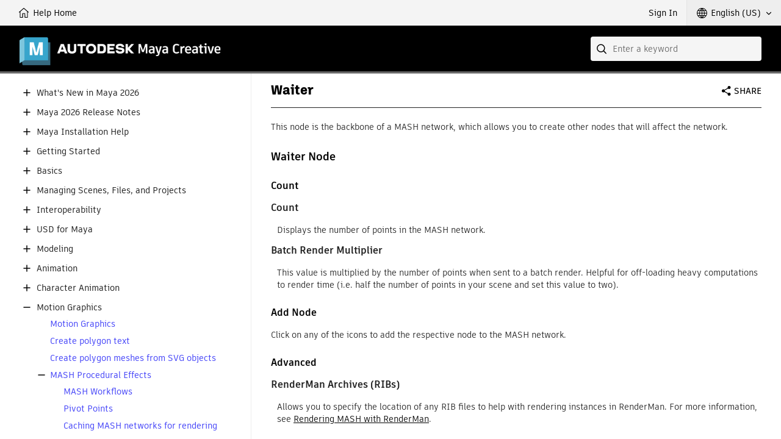

--- FILE ---
content_type: text/html;charset=UTF-8
request_url: https://help.autodesk.com/view/MAYACRE/ENU/?guid=GUID-6B3FAF64-960F-4C23-A883-98446AD88ABD
body_size: 7113
content:
<!DOCTYPE html><html lang="en"><head>
<meta charset="utf-8">
<meta http-equiv="X-UA-Compatible" content="IE=edge">
<meta name="viewport" content="width=device-width"><meta name="theme-color" content="#37A5CC">
<title>Maya Creative Help | Waiter | Autodesk</title>
<link rel="preconnect" href="https://damassets.autodesk.com" crossorigin="anonymous">
<link rel="preconnect" href="https://swc.autodesk.com" crossorigin="anonymous">
<link rel="icon" href="https://damassets.autodesk.com/content/dam/autodesk/logos/favicon.png" type="image/png">
<link rel="icon" href="https://damassets.autodesk.com/content/dam/autodesk/logos/autodesk-symbol-32x32.svg" type="image/svg+xml" sizes="any">
<style>body,html{height:100%;padding:0;margin:0}[data-athena-component]{height:100%;position:relative}[aria-hidden=true]{display:none}@media print{body,html{height:auto;overflow:auto}}</style><link rel="stylesheet" type="text/css" href="/view/athena/styles-rosetta/App.bundle.css?bcb1dca2"><style id="ui-regular-header"></style><link rel="stylesheet" type="text/css" href="/view/athena/styles-rosetta/Index.bundle.css?bcb1dca2"><style id="ui-theme-color"></style><link rel="stylesheet" type="text/css" href="/view/athena/styles-rosetta/dh_helpful.css?bcb1dca2"><link rel="stylesheet" type="text/css" href="/view/athena/styles-rosetta/TableOfContents.css?bcb1dca2">

<meta rel="x-prerender-render-id" content="eb6e9255-d15b-427d-be48-7e852f149eb9" />
			<meta rel="x-prerender-render-at" content="2025-12-21T03:32:04.011Z" /><meta rel="x-prerender-request-id" content="eb6e9255-d15b-427d-be48-7e852f149eb9" />
      		<meta rel="x-prerender-request-at" content="2025-12-21T03:32:03.728Z" /><meta rel="x-prerender-request-id" content="98cfae21-b958-4007-a11d-b6937c142aa6" />
      		<meta rel="x-prerender-request-at" content="2026-01-14T00:26:32.543Z" /></head>
<body>



<div data-athena-component="Index" data-pane="contentPane"><div id="adsk-athena" data-ui-theme="rosetta" data-accent-color="37A5CC" data-current-source="guid" data-current-id="GUID-6B3FAF64-960F-4C23-A883-98446AD88ABD"><div id="ui-header-area"><div data-athena-component="Header"><header role="banner">
<ul id="ui-user-area">
<li class="ui-nav-home"><a rel="home" href="."><span class="button-text">Help Home</span></a></li><li class="ui-nav-identity"><div data-athena-component="Auth"><button type="button" class="ui-identity-sign-in">Sign In</button></div></li><li class="ui-nav-language"><div data-athena-component="LanguageSelector"><div class="ui-dropdown" data-value="ENU">
<div class="ui-dropdown__trigger" role="button" aria-haspopup="true" aria-expanded="false" tabindex="0"><span>English (US)</span></div>
<ol role="listbox" class="ui-dropdown__list" hidden="" aria-hidden="true" tabindex="-1"><li data-index="0" role="option" data-item-value="ENU" tabindex="0" aria-selected="true">English (US)</li><li data-index="1" role="option" data-item-value="CHS" tabindex="0">简体中文</li><li data-index="2" role="option" data-item-value="JPN" tabindex="0">日本語</li></ol></div></div></li></ul>
<div id="ui-header">
<div class="ui-product-title"><a rel="home" href="."><img src="images/product-title.png" alt="Maya Creative"></a></div></div>
<div id="ui-search-field"><div data-athena-component="SearchField"><form class="ui-search-field ui-dropdown" method="GET" action="." role="search">
<input type="text" name="query" aria-label="Search" placeholder="Enter a keyword" class="ui-dropdown__trigger" role="combobox" autocomplete="off" aria-autocomplete="list" aria-expanded="false" spellcheck="true">
<button aria-label="Submit" type="submit" tabindex="-1"></button>
<button aria-label="Clear" type="reset" tabindex="-1"></button><div class="ui-dropdown__list" role="listbox" hidden="" aria-hidden="true"><ol tabindex="-1"></ol></div></form></div></div></header></div></div><section id="ui-main-area" class="browser">
<div id="ui-content-area" role="main" class=""><div data-athena-component="ContentPane"><div class="ui-content-panel" role="tabpanel" aria-hidden="false" tabindex="-1">
<div class="toc ui-sidebar"><div data-athena-component="TableOfContents" class="sidebar-panel-container"><div class="ui-contents-panel ui-tab-panel"><button class="ui-sidebar-toggle ui-smallscreen" aria-label="Toggle sidebar" tabindex="-1"></button>
<div class="node-tree-overflow" tabindex="-1">
<div class="node-tree-container" role="navigation"><ul class="node-tree" role="tree" tabindex="-1"><li class="node-tree-item" aria-expanded="false" data-id="MayaCRE-WhatsNew" role="treeitem"><span class="expand-collapse" role="button"></span><a role="button" tabindex="0">What's New in Maya 2026</a></li><li class="node-tree-item" aria-expanded="false" data-id="Maya-ReleaseNotes_id" role="treeitem"><span class="expand-collapse" role="button"></span><a role="button" tabindex="0">Maya 2026 Release Notes</a></li><li class="node-tree-item" aria-expanded="false" data-id="MayaCRE-Installation" role="treeitem"><span class="expand-collapse" role="button"></span><a role="button" tabindex="0">Maya Installation Help</a></li><li class="node-tree-item" aria-expanded="false" data-id="MayaCRE-GettingStarted" role="treeitem"><span class="expand-collapse" role="button"></span><a role="button" tabindex="0">Getting Started</a></li><li class="node-tree-item" aria-expanded="false" data-id="MayaCRE-Basics" role="treeitem"><span class="expand-collapse" role="button"></span><a role="button" tabindex="0">Basics</a></li><li class="node-tree-item" aria-expanded="false" data-id="MayaCRE-ManagingScenes" role="treeitem"><span class="expand-collapse" role="button"></span><a role="button" tabindex="0">Managing Scenes, Files, and Projects</a></li><li class="node-tree-item" aria-expanded="false" data-id="MayaCRE-Interoperability" role="treeitem"><span class="expand-collapse" role="button"></span><a role="button" tabindex="0">Interoperability</a></li><li class="node-tree-item" aria-expanded="false" data-id="Maya-USD_id" role="treeitem"><span class="expand-collapse" role="button"></span><a role="button" tabindex="0">USD for Maya</a></li><li class="node-tree-item" aria-expanded="false" data-id="MayaCRE-Modeling" role="treeitem"><span class="expand-collapse" role="button"></span><a role="button" tabindex="0">Modeling</a></li><li class="node-tree-item" aria-expanded="false" data-id="MayaCRE-Animation" role="treeitem"><span class="expand-collapse" role="button"></span><a role="button" tabindex="0">Animation</a></li><li class="node-tree-item" aria-expanded="false" data-id="MayaCRE-CharacterAnimation" role="treeitem"><span class="expand-collapse" role="button"></span><a role="button" tabindex="0">Character Animation</a></li><li class="node-tree-item" aria-expanded="true" data-id="MayaCRE-MotionGraphics" role="treeitem"><span class="expand-collapse" role="button"></span><a role="button" tabindex="0">Motion Graphics</a><ul class="node-tree" role="group" tabindex="-1"><li class="node-tree-item" data-id="GUID-77ECB6D5-9E6A-42AF-B6E7-71D674B68C9A" role="treeitem"><a href="?guid=GUID-77ECB6D5-9E6A-42AF-B6E7-71D674B68C9A" data-url="/cloudhelp/ENU/MayaCRE-MotionGraphics/files/GUID-77ECB6D5-9E6A-42AF-B6E7-71D674B68C9A.htm" data-type="guid">Motion Graphics</a></li><li class="node-tree-item" data-id="GUID-5715F385-F27A-49E0-A624-CB376B669EDC" role="treeitem"><a href="?guid=GUID-5715F385-F27A-49E0-A624-CB376B669EDC" data-url="/cloudhelp/ENU/MayaCRE-MotionGraphics/files/GUID-5715F385-F27A-49E0-A624-CB376B669EDC.htm" data-type="guid">Create polygon text</a></li><li class="node-tree-item" data-id="GUID-F28EA595-1FA8-496A-A620-A32D1BE2F0E7" role="treeitem"><a href="?guid=GUID-F28EA595-1FA8-496A-A620-A32D1BE2F0E7" data-url="/cloudhelp/ENU/MayaCRE-MotionGraphics/files/GUID-F28EA595-1FA8-496A-A620-A32D1BE2F0E7.htm" data-type="guid">Create polygon meshes from SVG objects</a></li><li class="node-tree-item" aria-expanded="true" data-id="GUID-5F45C398-D87D-424E-9F00-51D9FAB5A40B" role="treeitem"><span class="expand-collapse" role="button"></span><a href="?guid=GUID-5F45C398-D87D-424E-9F00-51D9FAB5A40B" data-url="/cloudhelp/ENU/MayaCRE-MotionGraphics/files/GUID-5F45C398-D87D-424E-9F00-51D9FAB5A40B.htm" data-type="guid">MASH Procedural Effects</a><ul class="node-tree" role="group" tabindex="-1"><li class="node-tree-item" data-id="GUID-3E99C2B3-E129-41FE-A751-E51FCD0011AA" role="treeitem"><a href="?guid=GUID-3E99C2B3-E129-41FE-A751-E51FCD0011AA" data-url="/cloudhelp/ENU/MayaCRE-MotionGraphics/files/GUID-3E99C2B3-E129-41FE-A751-E51FCD0011AA.htm" data-type="guid">MASH Workflows</a></li><li class="node-tree-item" data-id="GUID-5D25DB01-1250-4667-9240-B3E522848C97" role="treeitem"><a href="?guid=GUID-5D25DB01-1250-4667-9240-B3E522848C97" data-url="/cloudhelp/ENU/MayaCRE-MotionGraphics/files/GUID-5D25DB01-1250-4667-9240-B3E522848C97.htm" data-type="guid">Pivot Points</a></li><li class="node-tree-item" data-id="GUID-9DB5EBE8-8514-492A-B74E-6F87CFDFE220" role="treeitem"><a href="?guid=GUID-9DB5EBE8-8514-492A-B74E-6F87CFDFE220" data-url="/cloudhelp/ENU/MayaCRE-MotionGraphics/files/GUID-9DB5EBE8-8514-492A-B74E-6F87CFDFE220.htm" data-type="guid">Caching MASH networks for rendering</a></li><li class="node-tree-item" data-id="GUID-4DB8DDF6-070B-4B87-8CB0-77029F0DCB8D" role="treeitem"><a href="?guid=GUID-4DB8DDF6-070B-4B87-8CB0-77029F0DCB8D" data-url="/cloudhelp/ENU/MayaCRE-MotionGraphics/files/GUID-4DB8DDF6-070B-4B87-8CB0-77029F0DCB8D.htm" data-type="guid">Connect MASH networks to objects</a></li><li class="node-tree-item" data-id="GUID-E4271642-1038-4985-BE87-EEEC14ED98EE" role="treeitem"><a href="?guid=GUID-E4271642-1038-4985-BE87-EEEC14ED98EE" data-url="/cloudhelp/ENU/MayaCRE-MotionGraphics/files/GUID-E4271642-1038-4985-BE87-EEEC14ED98EE.htm" data-type="guid">Rendering MASH with RenderMan</a></li><li class="node-tree-item" aria-expanded="true" data-id="GUID-52154221-F099-46A1-8B53-048110471B76" role="treeitem"><span class="expand-collapse" role="button"></span><a href="?guid=GUID-52154221-F099-46A1-8B53-048110471B76" data-url="/cloudhelp/ENU/MayaCRE-MotionGraphics/files/GUID-52154221-F099-46A1-8B53-048110471B76.htm" data-type="guid">MASH Reference</a><ul class="node-tree" role="group" tabindex="-1"><li class="node-tree-item" aria-expanded="true" data-id="GUID-D4FECFDC-F91A-4BDC-A1B0-A24EB087B2DD" role="treeitem"><span class="expand-collapse" role="button"></span><a href="?guid=GUID-D4FECFDC-F91A-4BDC-A1B0-A24EB087B2DD" data-url="/cloudhelp/ENU/MayaCRE-MotionGraphics/files/GUID-D4FECFDC-F91A-4BDC-A1B0-A24EB087B2DD.htm" data-type="guid">MASH Nodes Overview</a><ul class="node-tree" role="group" tabindex="-1"><li class="node-tree-item" data-id="GUID-3DAA8F69-8BDC-4393-9EB8-690583C2D3E5" role="treeitem"><a href="?guid=GUID-3DAA8F69-8BDC-4393-9EB8-690583C2D3E5" data-url="/cloudhelp/ENU/MayaCRE-MotionGraphics/files/GUID-3DAA8F69-8BDC-4393-9EB8-690583C2D3E5.htm" data-type="guid">Audio</a></li><li class="node-tree-item" data-id="GUID-C3ECD657-402F-41A7-B7DF-94E49395B9F5" role="treeitem"><a href="?guid=GUID-C3ECD657-402F-41A7-B7DF-94E49395B9F5" data-url="/cloudhelp/ENU/MayaCRE-MotionGraphics/files/GUID-C3ECD657-402F-41A7-B7DF-94E49395B9F5.htm" data-type="guid">Channel Randomizer</a></li><li class="node-tree-item" data-id="GUID-6322679A-61CD-4747-8FB0-0EBDE787F1EA" role="treeitem"><a href="?guid=GUID-6322679A-61CD-4747-8FB0-0EBDE787F1EA" data-url="/cloudhelp/ENU/MayaCRE-MotionGraphics/files/GUID-6322679A-61CD-4747-8FB0-0EBDE787F1EA.htm" data-type="guid">Color</a></li><li class="node-tree-item" data-id="GUID-7BB21670-A2B0-491F-9727-B6482D6B02F3" role="treeitem"><a href="?guid=GUID-7BB21670-A2B0-491F-9727-B6482D6B02F3" data-url="/cloudhelp/ENU/MayaCRE-MotionGraphics/files/GUID-7BB21670-A2B0-491F-9727-B6482D6B02F3.htm" data-type="guid">Constraint</a></li><li class="node-tree-item" data-id="GUID-3D6115AD-0A3E-4263-834E-CE326D74EC21" role="treeitem"><a href="?guid=GUID-3D6115AD-0A3E-4263-834E-CE326D74EC21" data-url="/cloudhelp/ENU/MayaCRE-MotionGraphics/files/GUID-3D6115AD-0A3E-4263-834E-CE326D74EC21.htm" data-type="guid">Curve</a></li><li class="node-tree-item" data-id="GUID-6A522D93-C2E8-4DA4-ADAC-732B84067CF5" role="treeitem"><a href="?guid=GUID-6A522D93-C2E8-4DA4-ADAC-732B84067CF5" data-url="/cloudhelp/ENU/MayaCRE-MotionGraphics/files/GUID-6A522D93-C2E8-4DA4-ADAC-732B84067CF5.htm" data-type="guid">Delay</a></li><li class="node-tree-item" data-id="GUID-B718F1FE-8688-4A57-95DD-5B22C4D40F1A" role="treeitem"><a href="?guid=GUID-B718F1FE-8688-4A57-95DD-5B22C4D40F1A" data-url="/cloudhelp/ENU/MayaCRE-MotionGraphics/files/GUID-B718F1FE-8688-4A57-95DD-5B22C4D40F1A.htm" data-type="guid">Distribute</a></li><li class="node-tree-item" data-id="GUID-95AA0392-3C50-403E-848F-F1A12ADABC36" role="treeitem"><a href="?guid=GUID-95AA0392-3C50-403E-848F-F1A12ADABC36" data-url="/cloudhelp/ENU/MayaCRE-MotionGraphics/files/GUID-95AA0392-3C50-403E-848F-F1A12ADABC36.htm" data-type="guid">Falloff</a></li><li class="node-tree-item" data-id="GUID-94DB481F-FFD5-4C5D-B2CF-8011DCD8C547" role="treeitem"><a href="?guid=GUID-94DB481F-FFD5-4C5D-B2CF-8011DCD8C547" data-url="/cloudhelp/ENU/MayaCRE-MotionGraphics/files/GUID-94DB481F-FFD5-4C5D-B2CF-8011DCD8C547.htm" data-type="guid">Flight</a></li><li class="node-tree-item" data-id="GUID-D3B66995-CC50-4D20-B13E-2B7F44556509" role="treeitem"><a href="?guid=GUID-D3B66995-CC50-4D20-B13E-2B7F44556509" data-url="/cloudhelp/ENU/MayaCRE-MotionGraphics/files/GUID-D3B66995-CC50-4D20-B13E-2B7F44556509.htm" data-type="guid">ID</a></li><li class="node-tree-item" data-id="GUID-184B5098-8348-4347-A92C-6F0C7F404DF2" role="treeitem"><a href="?guid=GUID-184B5098-8348-4347-A92C-6F0C7F404DF2" data-url="/cloudhelp/ENU/MayaCRE-MotionGraphics/files/GUID-184B5098-8348-4347-A92C-6F0C7F404DF2.htm" data-type="guid">Influence</a></li><li class="node-tree-item" data-id="GUID-033261E4-44EB-4721-9A47-6CCD25F334DE" role="treeitem"><a href="?guid=GUID-033261E4-44EB-4721-9A47-6CCD25F334DE" data-url="/cloudhelp/ENU/MayaCRE-MotionGraphics/files/GUID-033261E4-44EB-4721-9A47-6CCD25F334DE.htm" data-type="guid">Instancer</a></li><li class="node-tree-item" data-id="GUID-D8F5E3EE-1D73-45D7-85E5-3920A13FF79B" role="treeitem"><a href="?guid=GUID-D8F5E3EE-1D73-45D7-85E5-3920A13FF79B" data-url="/cloudhelp/ENU/MayaCRE-MotionGraphics/files/GUID-D8F5E3EE-1D73-45D7-85E5-3920A13FF79B.htm" data-type="guid">Merge</a></li><li class="node-tree-item" data-id="GUID-F54566EF-496A-4311-B49F-8D8A61295929" role="treeitem"><a href="?guid=GUID-F54566EF-496A-4311-B49F-8D8A61295929" data-url="/cloudhelp/ENU/MayaCRE-MotionGraphics/files/GUID-F54566EF-496A-4311-B49F-8D8A61295929.htm" data-type="guid">Offset</a></li><li class="node-tree-item" data-id="GUID-4B7A8FE1-CBC8-4C49-9B69-19EA853B8E0E" role="treeitem"><a href="?guid=GUID-4B7A8FE1-CBC8-4C49-9B69-19EA853B8E0E" data-url="/cloudhelp/ENU/MayaCRE-MotionGraphics/files/GUID-4B7A8FE1-CBC8-4C49-9B69-19EA853B8E0E.htm" data-type="guid">Orient</a></li><li class="node-tree-item" data-id="GUID-3911D170-2524-42AF-BF37-682C76F7657B" role="treeitem"><a href="?guid=GUID-3911D170-2524-42AF-BF37-682C76F7657B" data-url="/cloudhelp/ENU/MayaCRE-MotionGraphics/files/GUID-3911D170-2524-42AF-BF37-682C76F7657B.htm" data-type="guid">Placer</a></li><li class="node-tree-item" data-id="GUID-DCB144BD-DFE2-418B-9838-E06963F61A20" role="treeitem"><a href="?guid=GUID-DCB144BD-DFE2-418B-9838-E06963F61A20" data-url="/cloudhelp/ENU/MayaCRE-MotionGraphics/files/GUID-DCB144BD-DFE2-418B-9838-E06963F61A20.htm" data-type="guid">Python</a></li><li class="node-tree-item" data-id="GUID-110C0277-7793-43C6-9B9D-13C2805B8D35" role="treeitem"><a href="?guid=GUID-110C0277-7793-43C6-9B9D-13C2805B8D35" data-url="/cloudhelp/ENU/MayaCRE-MotionGraphics/files/GUID-110C0277-7793-43C6-9B9D-13C2805B8D35.htm" data-type="guid">Random</a></li><li class="node-tree-item" data-id="GUID-34E5E335-898B-4BB4-89E7-49807CB5E9EA" role="treeitem"><a href="?guid=GUID-34E5E335-898B-4BB4-89E7-49807CB5E9EA" data-url="/cloudhelp/ENU/MayaCRE-MotionGraphics/files/GUID-34E5E335-898B-4BB4-89E7-49807CB5E9EA.htm" data-type="guid">Replicator</a></li><li class="node-tree-item" data-id="GUID-29709E2E-C73D-447F-B055-1FEDA98EEC72" role="treeitem"><a href="?guid=GUID-29709E2E-C73D-447F-B055-1FEDA98EEC72" data-url="/cloudhelp/ENU/MayaCRE-MotionGraphics/files/GUID-29709E2E-C73D-447F-B055-1FEDA98EEC72.htm" data-type="guid">Repro</a></li><li class="node-tree-item" data-id="GUID-26DAFCA0-C713-4E50-8736-44A803EE87B3" role="treeitem"><a href="?guid=GUID-26DAFCA0-C713-4E50-8736-44A803EE87B3" data-url="/cloudhelp/ENU/MayaCRE-MotionGraphics/files/GUID-26DAFCA0-C713-4E50-8736-44A803EE87B3.htm" data-type="guid">Signal</a></li><li class="node-tree-item" data-id="GUID-67E0501A-3B18-4327-BCE0-2AE6A2880B8B" role="treeitem"><a href="?guid=GUID-67E0501A-3B18-4327-BCE0-2AE6A2880B8B" data-url="/cloudhelp/ENU/MayaCRE-MotionGraphics/files/GUID-67E0501A-3B18-4327-BCE0-2AE6A2880B8B.htm" data-type="guid">Strength</a></li><li class="node-tree-item" data-id="GUID-3AA2961A-A5A4-45C2-AA12-0CACF8806C30" role="treeitem"><a href="?guid=GUID-3AA2961A-A5A4-45C2-AA12-0CACF8806C30" data-url="/cloudhelp/ENU/MayaCRE-MotionGraphics/files/GUID-3AA2961A-A5A4-45C2-AA12-0CACF8806C30.htm" data-type="guid">Spring</a></li><li class="node-tree-item" data-id="GUID-CDEB4D3D-8B7C-408E-A0F0-26491FF5F30B" role="treeitem"><a href="?guid=GUID-CDEB4D3D-8B7C-408E-A0F0-26491FF5F30B" data-url="/cloudhelp/ENU/MayaCRE-MotionGraphics/files/GUID-CDEB4D3D-8B7C-408E-A0F0-26491FF5F30B.htm" data-type="guid">Symmetry</a></li><li class="node-tree-item" data-id="GUID-BB035215-1676-4A8A-96EA-807F689E30D8" role="treeitem"><a href="?guid=GUID-BB035215-1676-4A8A-96EA-807F689E30D8" data-url="/cloudhelp/ENU/MayaCRE-MotionGraphics/files/GUID-BB035215-1676-4A8A-96EA-807F689E30D8.htm" data-type="guid">Time</a></li><li class="node-tree-item" data-id="GUID-5B0F4B4B-6FFD-4D39-900A-A80229C949F5" role="treeitem"><a href="?guid=GUID-5B0F4B4B-6FFD-4D39-900A-A80229C949F5" data-url="/cloudhelp/ENU/MayaCRE-MotionGraphics/files/GUID-5B0F4B4B-6FFD-4D39-900A-A80229C949F5.htm" data-type="guid">Transform</a></li><li class="node-tree-item" data-id="GUID-8531AB0E-65ED-4E87-A2AD-A578B32ABC41" role="treeitem"><a href="?guid=GUID-8531AB0E-65ED-4E87-A2AD-A578B32ABC41" data-url="/cloudhelp/ENU/MayaCRE-MotionGraphics/files/GUID-8531AB0E-65ED-4E87-A2AD-A578B32ABC41.htm" data-type="guid">Visibility</a></li><li class="node-tree-item" data-id="GUID-6B3FAF64-960F-4C23-A883-98446AD88ABD" role="treeitem" aria-selected="true"><a href="?guid=GUID-6B3FAF64-960F-4C23-A883-98446AD88ABD" data-url="/cloudhelp/ENU/MayaCRE-MotionGraphics/files/GUID-6B3FAF64-960F-4C23-A883-98446AD88ABD.htm" data-type="guid">Waiter</a></li><li class="node-tree-item" data-id="GUID-41197100-55FB-461D-A310-9657A6C6935F" role="treeitem"><a href="?guid=GUID-41197100-55FB-461D-A310-9657A6C6935F" data-url="/cloudhelp/ENU/MayaCRE-MotionGraphics/files/GUID-41197100-55FB-461D-A310-9657A6C6935F.htm" data-type="guid">World</a></li><li class="node-tree-item" aria-expanded="false" data-id="GUID-0B34108A-A4E6-456B-8604-E2FF5019C42C" role="treeitem"><span class="expand-collapse" role="button"></span><a href="?guid=GUID-0B34108A-A4E6-456B-8604-E2FF5019C42C" data-url="/cloudhelp/ENU/MayaCRE-MotionGraphics/files/GUID-0B34108A-A4E6-456B-8604-E2FF5019C42C.htm" data-type="guid">Add Utility</a></li></ul></li><li class="node-tree-item" aria-expanded="false" data-id="GUID-4CAEABB4-2D1B-473B-B5BD-F2FB00AE8CB4" role="treeitem"><span class="expand-collapse" role="button"></span><a href="?guid=GUID-4CAEABB4-2D1B-473B-B5BD-F2FB00AE8CB4" data-url="/cloudhelp/ENU/MayaCRE-MotionGraphics/files/GUID-4CAEABB4-2D1B-473B-B5BD-F2FB00AE8CB4.htm" data-type="guid">MASH Menu</a></li><li class="node-tree-item" aria-expanded="false" data-id="GUID-5908B26A-8B7D-4DEF-9D56-CBBF0DFEB548" role="treeitem"><span class="expand-collapse" role="button"></span><a href="?guid=GUID-5908B26A-8B7D-4DEF-9D56-CBBF0DFEB548" data-url="/cloudhelp/ENU/MayaCRE-MotionGraphics/files/GUID-5908B26A-8B7D-4DEF-9D56-CBBF0DFEB548.htm" data-type="guid">MASH Windows and Editors</a></li><li class="node-tree-item" data-id="GUID-F292A726-D4E7-444B-8797-26257241E868" role="treeitem"><a href="?guid=GUID-F292A726-D4E7-444B-8797-26257241E868" data-url="/cloudhelp/ENU/MayaCRE-MotionGraphics/files/GUID-F292A726-D4E7-444B-8797-26257241E868.htm" data-type="guid">MASH Workspace</a></li></ul></li></ul></li><li class="node-tree-item" data-id="GUID-0AEED5A8-0CA4-40DC-9BF2-B88212FC498D" role="treeitem"><a href="?guid=GUID-0AEED5A8-0CA4-40DC-9BF2-B88212FC498D" data-url="/cloudhelp/ENU/MayaCRE-MotionGraphics/files/GUID-0AEED5A8-0CA4-40DC-9BF2-B88212FC498D.htm" data-type="guid">Smart Presets</a></li><li class="node-tree-item" data-id="GUID-9FDCF094-328A-4155-8B1D-A507AE9F8C8A" role="treeitem"><a href="?guid=GUID-9FDCF094-328A-4155-8B1D-A507AE9F8C8A" data-url="/cloudhelp/ENU/MayaCRE-MotionGraphics/files/GUID-9FDCF094-328A-4155-8B1D-A507AE9F8C8A.htm" data-type="guid">Motion Graphics Workspace</a></li></ul></li><li class="node-tree-item" aria-expanded="false" data-id="MayaCRE-LightingShading" role="treeitem"><span class="expand-collapse" role="button"></span><a role="button" tabindex="0">Lighting and Shading</a></li><li class="node-tree-item" aria-expanded="false" data-id="LookdevX_id" role="treeitem"><span class="expand-collapse" role="button"></span><a role="button" tabindex="0">LookdevX</a></li><li class="node-tree-item" aria-expanded="false" data-id="MayaCRE-Rendering" role="treeitem"><span class="expand-collapse" role="button"></span><a role="button" tabindex="0">Rendering</a></li><li class="node-tree-item" aria-expanded="false" data-id="AR-Maya_id" role="treeitem"><span class="expand-collapse" role="button"></span><a role="button" tabindex="0">Arnold for Maya</a></li><li class="node-tree-item" aria-expanded="false" data-id="MayaCRE-CustomizingMayaCRE" role="treeitem"><span class="expand-collapse" role="button"></span><a role="button" tabindex="0">Customizing Maya Creative</a></li><li class="node-tree-item" aria-expanded="false" data-id="MayaCRE-EnvVar" role="treeitem"><span class="expand-collapse" role="button"></span><a role="button" tabindex="0">Environment Variables</a></li><li class="node-tree-item" aria-expanded="false" data-id="MayaCRE-KeyboardShortcuts" role="treeitem"><span class="expand-collapse" role="button"></span><a role="button" tabindex="0">Keyboard Shortcuts</a></li><li class="node-tree-item" aria-expanded="false" data-id="MayaCRE-Scripting" role="treeitem"><span class="expand-collapse" role="button"></span><a role="button" tabindex="0">Scripting</a></li><li class="node-tree-item" aria-expanded="false" data-id="MayaCRE-Tech-Docs_root" role="treeitem"><span class="expand-collapse" role="button"></span><a role="button" tabindex="0">Technical Documentation</a></li></ul></div></div></div></div></div>
<div class="ui-after-toc"></div>
<div class="ui-back-to"></div>
<div class="ui-before-content"></div>
<div class="ui-content-wrap"><div data-athena-component="ContentLoader"><article itemscope="" itemtype="http://schema.org/TechArticle" class="wbh-caas-viewer" data-source="CloudHelp" data-id="GUID-6B3FAF64-960F-4C23-A883-98446AD88ABD" data-publishdate="2025-3-25"><div class="caas"><div data-athena-component="Sharing"><div class="ui-widget-sharing ui-dropdown">
<div class="ui-dropdown__trigger" tabindex="0" role="button" aria-haspopup="true">Share</div>
<ul class="ui-dropdown__list" role="menu" hidden="hidden" aria-hidden="true" tabindex="-1">
<li><a role="menuitem" href="mailto:?subject=Maya%20Creative%20Help%20%7C%20Waiter%20%7C%20Autodesk&amp;body=Maya%20Creative%20Help%20%7C%20Waiter%20%7C%20Autodesk%0D%0Ahttps%3A%2F%2Fhelp.autodesk.com%2Fview%2FMAYACRE%2FENU%2F%3Fguid%3DGUID-6B3FAF64-960F-4C23-A883-98446AD88ABD" title="Share this page via Email" data-type="email">Email</a></li>
<li role="menuitem" tabindex="0" data-type="facebook" data-item-value="https://www.facebook.com/sharer.php?u=https%3A%2F%2Fhelp.autodesk.com%2Fview%2FMAYACRE%2FENU%2F%3Fguid%3DGUID-6B3FAF64-960F-4C23-A883-98446AD88ABD" title="Share this page on Facebook">Facebook</li>
<li role="menuitem" tabindex="0" data-type="twitter" data-item-value="https://twitter.com/intent/tweet?source=webclient&amp;text=Maya%20Creative%20Help%20%7C%20Waiter%20%7C%20Autodesk&amp;url=https%3A%2F%2Fhelp.autodesk.com%2Fview%2FMAYACRE%2FENU%2F%3Fguid%3DGUID-6B3FAF64-960F-4C23-A883-98446AD88ABD" title="Share this page on Twitter">Twitter</li>
<li role="menuitem" tabindex="0" data-type="linkedin" data-item-value="https://www.linkedin.com/shareArticle?mini=true&amp;url=https%3A%2F%2Fhelp.autodesk.com%2Fview%2FMAYACRE%2FENU%2F%3Fguid%3DGUID-6B3FAF64-960F-4C23-A883-98446AD88ABD&amp;source=help.autodesk.com" title="Share this page on LinkedIn">LinkedIn</li></ul></div></div><div class="caas_body">
<div class="head"><div class="head-block"><div class="button-info"><span id="infoline">&nbsp;</span></div>
<div class="ancestry">&nbsp;</div>
<div class="head-text"><h1 itemprop="headline">Waiter</h1></div>
</div>
</div>

<div class="body" itemprop="articleBody"><p class="p" id="GUID-6B3FAF64-960F-4C23-A883-98446AD88ABD__WS73099CC142F48755-7B21313411809411AE9-7505">This node is the backbone of a MASH network, which allows you to create other nodes that will affect the network. 
	 </p>
<div class="section" id="GUID-6B3FAF64-960F-4C23-A883-98446AD88ABD__SECTION_CA0179E605B0496DBED958A00D8D1B28"><h2 class="title sectiontitle">Waiter Node</h2> 
		 
		<div class="section" id="GUID-6B3FAF64-960F-4C23-A883-98446AD88ABD__SECTION_42A4FEC6340E4552B9C39C8FC38F1B31"><h3 class="title sectiontitle">Count</h3> 
		   <div class="section" id="GUID-6B3FAF64-960F-4C23-A883-98446AD88ABD__GUID-59AB490E-A858-4AAD-825F-31EC237CC52F"><dl class="dl" id="GUID-6B3FAF64-960F-4C23-A883-98446AD88ABD__GUID-59AB490E-A858-4AAD-825F-31EC237CC52F"><dt class="dt dlterm"> 
		  <span class="ph uicontrol">Count</span></dt>
<dd class="dd"> Displays the number of points in the MASH network.</dd>
<dt class="dt dlterm"> 
		  <span class="ph uicontrol">Batch Render Multiplier</span> </dt>
<dd class="dd">This value is multiplied by the number of points when sent to a batch render. Helpful for off-loading heavy computations to render time (i.e. half the number of points in your scene and set this value to two).</dd>
</dl>
</div>
 
		</div>
 
		<div class="section" id="GUID-6B3FAF64-960F-4C23-A883-98446AD88ABD__SECTION_A95BDDE900874D76B928E5B6CFD22183"><h3 class="title sectiontitle">Add Node</h3> 
		   
		  <p class="p">Click on any of the icons to add the respective node to the MASH network. 
		  </p>
 
		</div>
 
		<div class="section" id="GUID-6B3FAF64-960F-4C23-A883-98446AD88ABD__SECTION_7AF26C4887164D1EB2865702BD5F3252"><h3 class="title sectiontitle">Advanced</h3> 
		  <div class="section" id="GUID-6B3FAF64-960F-4C23-A883-98446AD88ABD__GUID-05119FDF-BF63-4036-8771-70AC0D48C18D"><dl class="dl" id="GUID-6B3FAF64-960F-4C23-A883-98446AD88ABD__GUID-05119FDF-BF63-4036-8771-70AC0D48C18D"><dt class="dt dlterm"> 
		  <span class="ph uicontrol">RenderMan Archives (RIBs)</span></dt>
<dd class="dd">Allows you to specify the location of any RIB files to help with rendering instances in RenderMan. For more information, see 
		  <a class="xref" href="?guid=GUID-E4271642-1038-4985-BE87-EEEC14ED98EE" data-url="https://help.autodesk.com/cloudhelp/ENU/MayaCRE-MotionGraphics/files/GUID-E4271642-1038-4985-BE87-EEEC14ED98EE.htm">Rendering MASH with RenderMan</a>.</dd>
</dl>
</div>
 
		</div>
 
		<div class="section" id="GUID-6B3FAF64-960F-4C23-A883-98446AD88ABD__SECTION_A819545D5C93455C8CDB0EB67E126A2B"><h3 class="title sectiontitle">Presets</h3> 
		   
		  <p class="p">You can create and access your own saved MASH networks from here. 
		  </p>
<div class="section" id="GUID-6B3FAF64-960F-4C23-A883-98446AD88ABD__GUID-52425421-D431-4005-8AAD-618869D37D09"><dl class="dl" id="GUID-6B3FAF64-960F-4C23-A883-98446AD88ABD__GUID-52425421-D431-4005-8AAD-618869D37D09"><dt class="dt dlterm"> 
		  <span class="ph uicontrol">Preset Location</span></dt>
<dd class="dd">The folder where the presets are saved.</dd>
<dt class="dt dlterm"> 
		  <span class="ph uicontrol">Create Preset</span> </dt>
<dd class="dd">Allows you to name and create a preset.</dd>
<dt class="dt dlterm"> 
		  <span class="ph uicontrol">Show Visor</span> </dt>
<dd class="dd">Opens the MASH Presets tab in the 
		  <span class="ph uicontrol">Visor</span>.</dd>
</dl>
</div>
 
		</div>
 
		<div class="section" id="GUID-6B3FAF64-960F-4C23-A883-98446AD88ABD__SECTION_F227DCA377BB47CC872B7E82048244A0"><h3 class="title sectiontitle">Caching</h3> 
		   
		  <p class="p">Allows you to create and apply caches to your MASH networks. Caches are a single file (.mcx) per channel and their names are based on the name of the 
			 <span class="ph uicontrol">Waiter</span>. Once you've created a cache, you can disable the MASH nodes in that channel since the 
			 <span class="ph uicontrol">Waiter</span> will rely on the cache instead. 
		  </p>
<div class="section" id="GUID-6B3FAF64-960F-4C23-A883-98446AD88ABD__GUID-06DB3484-571A-4FB2-9BD8-2B5849EDC902"><dl class="dl" id="GUID-6B3FAF64-960F-4C23-A883-98446AD88ABD__GUID-06DB3484-571A-4FB2-9BD8-2B5849EDC902"><dt class="dt dlterm"> 
		  <span class="ph uicontrol">Open the Cache Creator</span> </dt>
<dd class="dd"> Opens the 
		  <a class="xref" href="?guid=GUID-C852D530-6AD5-44A4-889A-7110D34E4E73" data-url="https://help.autodesk.com/cloudhelp/ENU/MayaCRE-MotionGraphics/files/GUID-C852D530-6AD5-44A4-889A-7110D34E4E73.htm"><span class="ph uicontrol">Cache Creator</span></a> window.</dd>
<dt class="dt dlterm"> 
		  <span class="ph uicontrol">Enable / Disable Cache</span></dt>
<dd class="dd"> Allows you to turn the caches for various channels on and off.</dd>
</dl>
</div>
 
		</div>
 
	 </div>
</div>
<div class="related-links">
<div class="familylinks">
<div class="parentlink"><strong>Parent topic:</strong> <a class="link" href="?guid=GUID-D4FECFDC-F91A-4BDC-A1B0-A24EB087B2DD" data-url="https://help.autodesk.com/cloudhelp/ENU/MayaCRE-MotionGraphics/files/GUID-D4FECFDC-F91A-4BDC-A1B0-A24EB087B2DD.htm">MASH Nodes Overview</a></div>
</div>
</div>

</div></div></article><div class="was-this-helpful"><div class="was-this-helpful__container" lang="en"><h3 class="was-this-helpful__title" id="title-wtih-1fa935f5a32f416ea7d105ee17310385">Was this information helpful?</h3><ul role="radiogroup" aria-labelledby="title-wtih-1fa935f5a32f416ea7d105ee17310385" class="was-this-helpful__actions"><li role="presentation"><input type="radio" name="wtih-choice" value="true" id="radio-wtih-1fa935f5a32f416ea7d105ee17310385-yes"><label class="was-this-helpful__button" for="radio-wtih-1fa935f5a32f416ea7d105ee17310385-yes" tabindex="0">Yes</label></li><li role="presentation"><input type="radio" name="wtih-choice" value="false" id="radio-wtih-1fa935f5a32f416ea7d105ee17310385-no"><label class="was-this-helpful__button" for="radio-wtih-1fa935f5a32f416ea7d105ee17310385-no" tabindex="0">No</label></li></ul><div class="was-this-helpful__status" aria-hidden="true"></div><form class="was-this-helpful__feedback" aria-hidden="true"></form></div></div></div></div></div></div></div></section><div id="ui-footer-area"><div data-athena-component="Footer"><footer id="athena-footer" role="contentinfo">
<div class="akn-logo"><a class="cc-logo" href="https://creativecommons.org/licenses/by-nc-sa/3.0/" target="_blank" rel="noopener" role="presentation" title="Creative Commons License"></a>
<p>Except where otherwise noted, this work is licensed under a <a href="https://creativecommons.org/licenses/by-nc-sa/3.0/" target="_blank">Creative Commons Attribution-NonCommercial-ShareAlike 3.0 Unported License</a>. Please see the <a href="https://autodesk.com/creativecommons" target="_blank">Autodesk Creative Commons FAQ</a> for more information.</p><nav><ul><li><a href="https://www.autodesk.com/company/legal-notices-trademarks/privacy-statement" target="_blank">Privacy Statement</a></li><li><a href="https://www.autodesk.com/company/legal-notices-trademarks" target="_blank">Legal Notices &amp; Trademarks</a></li><li><a href="https://www.autodesk.com/company/license-compliance/report-noncompliance" target="_blank">Report Noncompliance</a></li><li><span class="copyright-notice">© 2025 Autodesk Inc. All rights reserved</span></li></ul></nav></div></footer></div></div></div></div><iframe width="0" height="0" src="https://developer.api.autodesk.com/authentication/v2/authorize?client_id=oBfPYbNcqON1rUqrbpOEGL0qrbRVgZkl&amp;scope=data%3Aread%20openid&amp;response_type=code&amp;state=SFpnbG15SzRBdjdnTldpRGpEc2tNUlFZa0NLc29rUy1nYU5fcXJSVnpjYg%3D%3D&amp;nonce=dy53YmVGcHNSNG5aeFNfc3V4aHdIU0lULkozMVhjZkcwWUhERGtZTmNDUg%3D%3D&amp;redirect_uri=https%3A%2F%2Fhelp.autodesk.com%2Fview%2Fathena%2Foxygen%2Foxygen_oauth_response.html&amp;code_challenge=7miqfx5KtgGtHZionD3IzXT7TE7piCEoPlEeyLguZOc&amp;code_challenge_method=S256&amp;prompt=none" style="display: none;"></iframe></body></html>